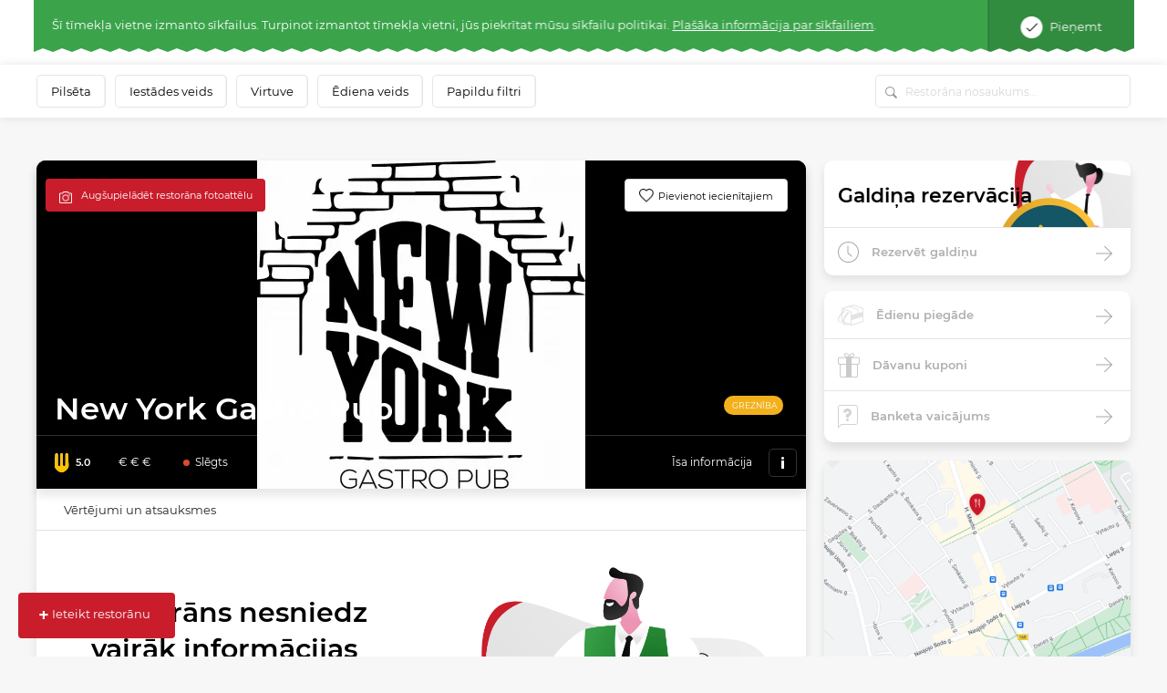

--- FILE ---
content_type: text/html; charset=UTF-8
request_url: https://www.meniu.lt/restorans/3038/kontakts/info/slodze
body_size: 775
content:
<div class="container-fluid map2 shadow">
    <div class="row">
                    <div class="col-12 p-0" style="height: 300px; position: relative; overflow:hidden;">
                                    <img style="position: absolute; top: -100px;" width="100%" src="https://static.meniu.lt/media/cache/relative_resize_heighten_500/uploads/restaurant/static_map_image/6/3038/9b6faf93d16fc3d5da4a27dd7d2b86bc3f7739bf.jpeg">
                                <a href="https://maps.google.com?saddr=&daddr=New York Gastro Pub, H. Manto g.10, KLAIPĖDA" class="btn btn-orange" target="_blank">
                    Vadīt uz restorānu
                </a>
            </div>
                <div class="col-12 list-info">
            <ul>
                                    <li>
                        <img class="icon" src="https://static.meniu.lt/assets/vendor/klavakrapstis/meniu-html-v2/dist/images/marker.png" alt="">
                        <span>H. Manto g.10, KLAIPĖDA</span>
                                            </li>
                                                    <li>
                        <img class="icon" src="https://static.meniu.lt/assets/vendor/klavakrapstis/meniu-html-v2/dist/images/call.png" alt="">
                        <span><a href="tel:+37061559009">+37061559009</a></span>
                        <a href="tel:+37061559009" class="red">Zvaniet tūlīt</a>
                    </li>
                                                                                                    <li>
                        <img class="icon" src="https://static.meniu.lt/assets/vendor/klavakrapstis/meniu-html-v2/dist/images/clock-small.png" alt="">
                        <span>
                            <button class="dropdown-toggle" type="button" id="dropdownMenuButton" data-toggle="dropdown" aria-haspopup="true" aria-expanded="false">
                                                                    <span>Slēgts</span>
                                                            </button>
                            <div class="dropdown-menu" aria-labelledby="dropdownMenuButton">
                                <ul>
                                                                            <li>Pirmdiena <span>12:00–18:00</span></li>
                                                                            <li>Otrdiena <span>12:00–18:00</span></li>
                                                                            <li>Trešdiena <span>12:00–18:00</span></li>
                                                                            <li>Ceturtdiena <span>12:00–22:00</span></li>
                                                                            <li>Piektdiena <span>12:00–00:00</span></li>
                                                                            <li>Sestdiena <span>15:00–00:00</span></li>
                                                                            <li>Svētdiena <span>-</span></li>
                                                                    </ul>
                            </div>
                        </span>
                    </li>
                            </ul>
        </div>
    </div>
</div>